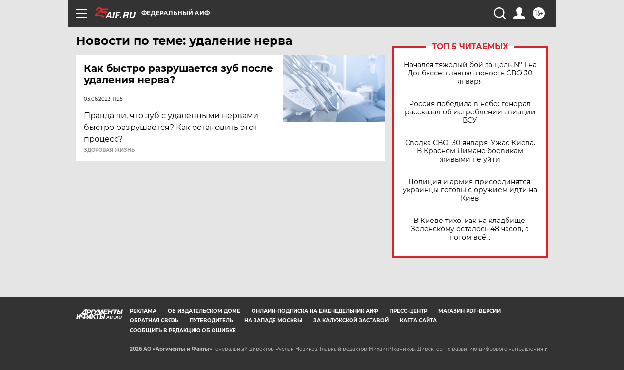

--- FILE ---
content_type: text/html
request_url: https://tns-counter.ru/nc01a**R%3Eundefined*aif_ru/ru/UTF-8/tmsec=aif_ru/762260119***
body_size: -71
content:
49E7761D697D442DX1769817133:49E7761D697D442DX1769817133